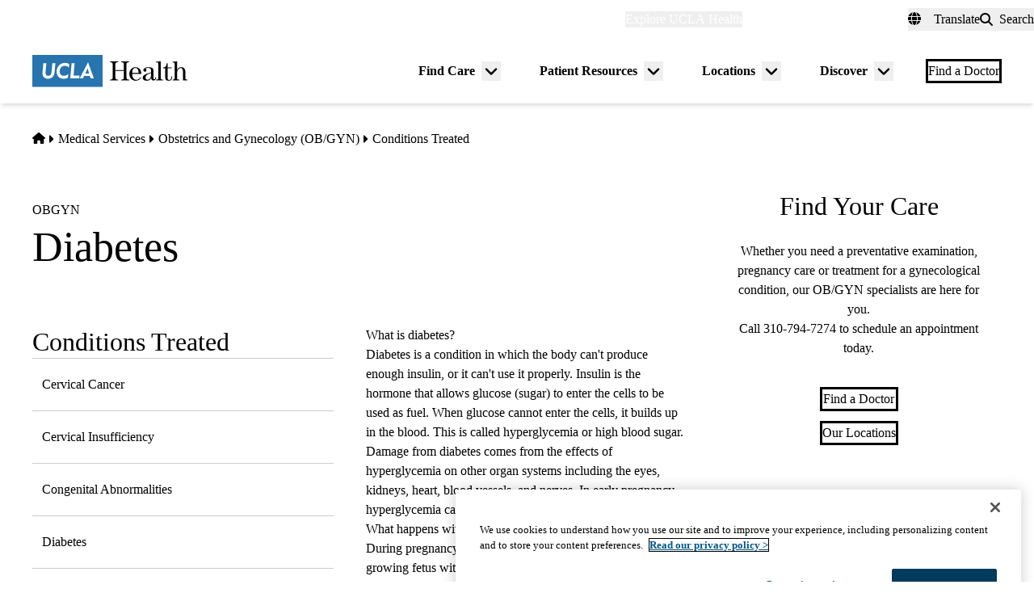

--- FILE ---
content_type: application/javascript; charset=utf-8
request_url: https://trc.lhmos.com/enrich/data/jsonp?mcode=15710&mid=47&callback=jsonp_1769168248354_23709
body_size: -188
content:
jsonp_1769168248354_23709({"uid":"0"})